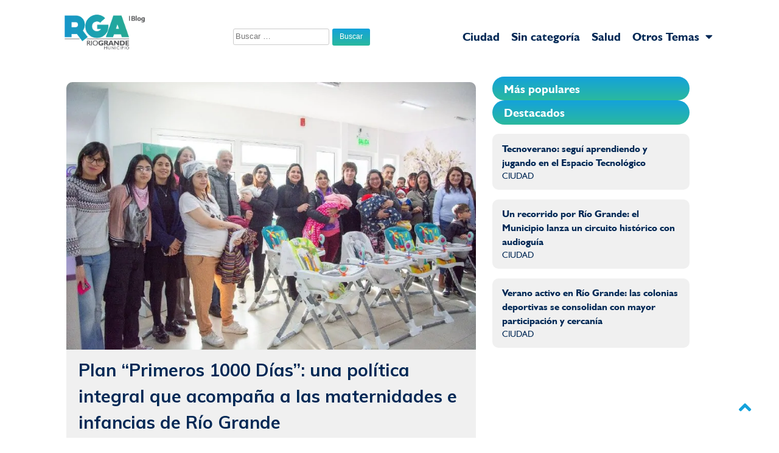

--- FILE ---
content_type: text/html; charset=UTF-8
request_url: https://info.riogrande.gob.ar/page/412
body_size: 7131
content:
<!doctype html>
<html lang="es-AR">
<head>
	<meta charset="UTF-8">

	<meta http-equiv="X-UA-Compatible" content="IE=edge">
	<meta name="viewport" content="width=device-width, initial-scale=1">
	<meta name="description" content="Noticias de Río Grande">

	<link rel="profile" href="https://gmpg.org/xfn/11">

	<link href="//www.google-analytics.com" rel="dns-prefetch">

	<link href="https://info.riogrande.gob.ar/wp-content/themes/rgblog/img/icons/favicon.ico" rel="shortcut icon">
	<link href="https://info.riogrande.gob.ar/wp-content/themes/rgblog/img/icons/touch.png" rel="apple-touch-icon">

	
	<!-- This site is optimized with the Yoast SEO plugin v18.4.1 - https://yoast.com/wordpress/plugins/seo/ -->
	<title>Blog Municipio RG - Página 412 de 997 - Noticias de Río Grande</title>
	<meta name="description" content="Noticias de Río Grande" />
	<meta name="robots" content="index, follow, max-snippet:-1, max-image-preview:large, max-video-preview:-1" />
	<link rel="canonical" href="https://info.riogrande.gob.ar/page/412" />
	<link rel="prev" href="https://info.riogrande.gob.ar/page/411" />
	<link rel="next" href="https://info.riogrande.gob.ar/page/413" />
	<meta property="og:locale" content="es_ES" />
	<meta property="og:type" content="website" />
	<meta property="og:title" content="Blog Municipio RG" />
	<meta property="og:description" content="Noticias de Río Grande" />
	<meta property="og:url" content="https://info.riogrande.gob.ar/" />
	<meta property="og:site_name" content="Blog Municipio RG" />
	<meta name="twitter:card" content="summary_large_image" />
	<script type="application/ld+json" class="yoast-schema-graph">{"@context":"https://schema.org","@graph":[{"@type":"Organization","@id":"https://info.riogrande.gob.ar/#organization","name":"Municipio de Río Grande","url":"https://info.riogrande.gob.ar/","sameAs":[],"logo":{"@type":"ImageObject","@id":"https://info.riogrande.gob.ar/#logo","inLanguage":"es-AR","url":"https://info.riogrande.gob.ar/wp-content/uploads/2020/08/escudo320.png","contentUrl":"https://info.riogrande.gob.ar/wp-content/uploads/2020/08/escudo320.png","width":320,"height":469,"caption":"Municipio de Río Grande"},"image":{"@id":"https://info.riogrande.gob.ar/#logo"}},{"@type":"WebSite","@id":"https://info.riogrande.gob.ar/#website","url":"https://info.riogrande.gob.ar/","name":"Blog Municipio RG","description":"Noticias de Río Grande","publisher":{"@id":"https://info.riogrande.gob.ar/#organization"},"potentialAction":[{"@type":"SearchAction","target":{"@type":"EntryPoint","urlTemplate":"https://info.riogrande.gob.ar/?s={search_term_string}"},"query-input":"required name=search_term_string"}],"inLanguage":"es-AR"},{"@type":"CollectionPage","@id":"https://info.riogrande.gob.ar/page/412#webpage","url":"https://info.riogrande.gob.ar/page/412","name":"Blog Municipio RG - Página 412 de 997 - Noticias de Río Grande","isPartOf":{"@id":"https://info.riogrande.gob.ar/#website"},"about":{"@id":"https://info.riogrande.gob.ar/#organization"},"description":"Noticias de Río Grande","breadcrumb":{"@id":"https://info.riogrande.gob.ar/page/412#breadcrumb"},"inLanguage":"es-AR","potentialAction":[{"@type":"ReadAction","target":["https://info.riogrande.gob.ar/page/412"]}]},{"@type":"BreadcrumbList","@id":"https://info.riogrande.gob.ar/page/412#breadcrumb","itemListElement":[{"@type":"ListItem","position":1,"name":"Inicio"}]}]}</script>
	<!-- / Yoast SEO plugin. -->


<link rel='dns-prefetch' href='//s.w.org' />
<link rel="alternate" type="application/rss+xml" title="Blog Municipio RG &raquo; Feed" href="https://info.riogrande.gob.ar/feed" />
<link rel="alternate" type="application/rss+xml" title="Blog Municipio RG &raquo; RSS de los comentarios" href="https://info.riogrande.gob.ar/comments/feed" />
		<script type="18b02f5f21278dc6d9f9b1b9-text/javascript">
			window._wpemojiSettings = {"baseUrl":"https:\/\/s.w.org\/images\/core\/emoji\/13.0.1\/72x72\/","ext":".png","svgUrl":"https:\/\/s.w.org\/images\/core\/emoji\/13.0.1\/svg\/","svgExt":".svg","source":{"concatemoji":"https:\/\/info.riogrande.gob.ar\/wp-includes\/js\/wp-emoji-release.min.js?ver=5.6.16"}};
			!function(e,a,t){var n,r,o,i=a.createElement("canvas"),p=i.getContext&&i.getContext("2d");function s(e,t){var a=String.fromCharCode;p.clearRect(0,0,i.width,i.height),p.fillText(a.apply(this,e),0,0);e=i.toDataURL();return p.clearRect(0,0,i.width,i.height),p.fillText(a.apply(this,t),0,0),e===i.toDataURL()}function c(e){var t=a.createElement("script");t.src=e,t.defer=t.type="text/javascript",a.getElementsByTagName("head")[0].appendChild(t)}for(o=Array("flag","emoji"),t.supports={everything:!0,everythingExceptFlag:!0},r=0;r<o.length;r++)t.supports[o[r]]=function(e){if(!p||!p.fillText)return!1;switch(p.textBaseline="top",p.font="600 32px Arial",e){case"flag":return s([127987,65039,8205,9895,65039],[127987,65039,8203,9895,65039])?!1:!s([55356,56826,55356,56819],[55356,56826,8203,55356,56819])&&!s([55356,57332,56128,56423,56128,56418,56128,56421,56128,56430,56128,56423,56128,56447],[55356,57332,8203,56128,56423,8203,56128,56418,8203,56128,56421,8203,56128,56430,8203,56128,56423,8203,56128,56447]);case"emoji":return!s([55357,56424,8205,55356,57212],[55357,56424,8203,55356,57212])}return!1}(o[r]),t.supports.everything=t.supports.everything&&t.supports[o[r]],"flag"!==o[r]&&(t.supports.everythingExceptFlag=t.supports.everythingExceptFlag&&t.supports[o[r]]);t.supports.everythingExceptFlag=t.supports.everythingExceptFlag&&!t.supports.flag,t.DOMReady=!1,t.readyCallback=function(){t.DOMReady=!0},t.supports.everything||(n=function(){t.readyCallback()},a.addEventListener?(a.addEventListener("DOMContentLoaded",n,!1),e.addEventListener("load",n,!1)):(e.attachEvent("onload",n),a.attachEvent("onreadystatechange",function(){"complete"===a.readyState&&t.readyCallback()})),(n=t.source||{}).concatemoji?c(n.concatemoji):n.wpemoji&&n.twemoji&&(c(n.twemoji),c(n.wpemoji)))}(window,document,window._wpemojiSettings);
		</script>
		<style type="text/css">
img.wp-smiley,
img.emoji {
	display: inline !important;
	border: none !important;
	box-shadow: none !important;
	height: 1em !important;
	width: 1em !important;
	margin: 0 .07em !important;
	vertical-align: -0.1em !important;
	background: none !important;
	padding: 0 !important;
}
</style>
	<link rel='stylesheet' id='wp-block-library-css'  href='https://info.riogrande.gob.ar/wp-includes/css/dist/block-library/style.min.css?ver=5.6.16' type='text/css' media='all' />
<link rel='stylesheet' id='contact-form-7-css'  href='https://info.riogrande.gob.ar/wp-content/plugins/contact-form-7/includes/css/styles.css?ver=5.4.2' type='text/css' media='all' />
<link rel='stylesheet' id='rgblog-style-css'  href='https://info.riogrande.gob.ar/wp-content/themes/rgblog/style.min.css?ver=5.6.16' type='text/css' media='all' />
<script type="18b02f5f21278dc6d9f9b1b9-text/javascript" src='https://info.riogrande.gob.ar/wp-includes/js/jquery/jquery.min.js?ver=3.5.1' id='jquery-core-js'></script>
<script type="18b02f5f21278dc6d9f9b1b9-text/javascript" src='https://info.riogrande.gob.ar/wp-includes/js/jquery/jquery-migrate.min.js?ver=3.3.2' id='jquery-migrate-js'></script>
<link rel="https://api.w.org/" href="https://info.riogrande.gob.ar/wp-json/" /><link rel="EditURI" type="application/rsd+xml" title="RSD" href="https://info.riogrande.gob.ar/xmlrpc.php?rsd" />
<link rel="wlwmanifest" type="application/wlwmanifest+xml" href="https://info.riogrande.gob.ar/wp-includes/wlwmanifest.xml" /> 
<meta name="generator" content="WordPress 5.6.16" />
<script type="18b02f5f21278dc6d9f9b1b9-text/javascript">document.createElement( "picture" );if(!window.HTMLPictureElement && document.addEventListener) {window.addEventListener("DOMContentLoaded", function() {var s = document.createElement("script");s.src = "https://info.riogrande.gob.ar/wp-content/plugins/webp-express/js/picturefill.min.js";document.body.appendChild(s);});}</script>
	<link rel="stylesheet" href="https://use.fontawesome.com/releases/v5.2.0/css/all.css" integrity="sha384-hWVjflwFxL6sNzntih27bfxkr27PmbbK/iSvJ+a4+0owXq79v+lsFkW54bOGbiDQ" crossorigin="anonymous">
	<!-- Global site tag (gtag.js) - Google Analytics -->
<script async src="https://www.googletagmanager.com/gtag/js?id=UA-76880362-2" type="18b02f5f21278dc6d9f9b1b9-text/javascript"></script>
<script type="18b02f5f21278dc6d9f9b1b9-text/javascript">
  window.dataLayer = window.dataLayer || [];
  function gtag(){dataLayer.push(arguments);}
  gtag('js', new Date());

  gtag('config', 'UA-76880362-2');
</script>


</head>

<body class="home blog paged paged-412 hfeed no-sidebar">
<div id="start-content" class="site">
	<a class="skip-link screen-reader-text" href="#content">Ir al contenido</a>

	<header id="site-header" class="header">
		<div class="header-content">

			<div class="logo">
			
								<a href="https://info.riogrande.gob.ar/">
					<picture><source srcset="https://info.riogrande.gob.ar/wp-content/webp-express/webp-images/doc-root/wp-content/themes/rgblog/img/logo.png.webp" type="image/webp"><img src="https://info.riogrande.gob.ar/wp-content/themes/rgblog/img/logo.png" alt="Noticias del Municipio de Río Grande" class="logo-img webpexpress-processed"></picture>
				</a>
							</div>

		<div class="search-form">
			<form role="search" method="get" class="search-form" action="https://info.riogrande.gob.ar/">
				<label>
					<span class="screen-reader-text">Buscar:</span>
					<input type="search" class="search-field" placeholder="Buscar &hellip;" value="" name="s" />
				</label>
				<input type="submit" class="search-submit" value="Buscar" />
			</form>		</div>

			<nav class="nav" id="site-navigation">
				<!--<button class="menu-toggle" aria-controls="primary-menu" aria-expanded="false">Primary Menu</button> -->
				
				
				<ul>
					<li><a href="https://info.riogrande.gob.ar/topic/ciudad">Ciudad</a></li><li><a href="https://info.riogrande.gob.ar/topic/ciudad/sin-categoria">Sin categoría</a></li><li><a href="https://info.riogrande.gob.ar/topic/salud">Salud</a></li><li class="hs-menu-item has-submenu" role="menu"><span class="item-more">Otros Temas</span><ul><li><a href="https://info.riogrande.gob.ar/topic/tecnologia">Tecnología</a></li><li><a href="https://info.riogrande.gob.ar/topic/deportes-cultura-y-juventud">Deportes, Cultura y Juventud</a></li><li><a href="https://info.riogrande.gob.ar/topic/el-municipio">El Municipio</a></li><li><a href="https://info.riogrande.gob.ar/topic/cultura">Cultura</a></li><li><a href="https://info.riogrande.gob.ar/topic/mujer-genero-y-diversidad">Mujer, Género y Diversidad</a></li><li><a href="https://info.riogrande.gob.ar/topic/desarrollo-economico-y-ambiente">Desarrollo Económico y Ambiente</a></li><li><a href="https://info.riogrande.gob.ar/topic/tecnologia/espaciodlt">Espacio Tecnológico</a></li><li><a href="https://info.riogrande.gob.ar/topic/deporte">Deporte</a></li><li><a href="https://info.riogrande.gob.ar/topic/jovenes">Jóvenes</a></li><li><a href="https://info.riogrande.gob.ar/topic/desarrollo-social">Desarrollo Social</a></li><li><a href="https://info.riogrande.gob.ar/topic/gestion-ciudadana">Gestión Ciudadana</a></li><li><a href="https://info.riogrande.gob.ar/topic/ambiente">Ambiente</a></li><li><a href="https://info.riogrande.gob.ar/topic/turismo">Turismo</a></li><li><a href="https://info.riogrande.gob.ar/topic/deportes">Deportes</a></li><li><a href="https://info.riogrande.gob.ar/topic/ciencia">Ciencia</a></li><li><a href="https://info.riogrande.gob.ar/topic/educacion">Educación</a></li><li><a href="https://info.riogrande.gob.ar/topic/obras-publicas">Obras Públicas</a></li><li><a href="https://info.riogrande.gob.ar/topic/adultos-mayores">Adultos Mayores</a></li><li><a href="https://info.riogrande.gob.ar/topic/programacion">Programación</a></li><li><a href="https://info.riogrande.gob.ar/topic/malvinas">Malvinas</a></li><li><a href="https://info.riogrande.gob.ar/topic/ninos">Niños</a></li><li><a href="https://info.riogrande.gob.ar/topic/rio-grande-construye">Río Grande Construye</a></li><li><a href="https://info.riogrande.gob.ar/topic/capacitacion">Capacitación</a></li><li><a href="/topics">Todas las categorías</a></li></ul></li>				</ul>

			</nav>
		</div>

	</header><!-- #masthead -->

	<div id="content" class="site-content">

	<div id="primary" class="content-area page-show-posts-grid mini-posts-container">
		<main id="main" class="site-main">

		
	<div class="row column-bigger">
		<div class="post bigger column">
			<div class="mini-article effect-enlarge-shadow">
	<div>
		<div style="background-image:url(https://info.riogrande.gob.ar/wp-content/uploads/2023/08/photo1691176610.jpeg)" class="image"></div>

		<h3 class="title"><a href="https://info.riogrande.gob.ar/plan-primeros-1000-dias-una-politica-integral-que-acompana-a-las-maternidades-e-infancias-de-rio-grande">Plan &#8220;Primeros 1000 Días&#8221;: una política integral que acompaña a las maternidades e infancias de Río Grande</a></h3>


	</div>

						<p class="category uppercase">
					<a href="https://info.riogrande.gob.ar/topic/ciudad" rel="category tag">Ciudad</a>				</p>
			</div>
		</div>
		<aside class="posts-lists smaller">

			<h4 class="title">Más populares</h4>

			
			<h4 class="title">Destacados</h4>
									<ul>
											<li class="effect-enlarge-shadow">
							<a href="https://info.riogrande.gob.ar/tecnoverano-segui-aprendiendo-y-jugando-en-el-espacio-tecnologico">
								Tecnoverano: seguí aprendiendo y jugando en el Espacio Tecnológico																<span class="category uppercase"> Ciudad </span>
							</a>
						</li>
												<li class="effect-enlarge-shadow">
							<a href="https://info.riogrande.gob.ar/un-recorrido-por-rio-grande-el-municipio-lanza-un-circuito-historico-con-audioguia">
								Un recorrido por Río Grande: el Municipio lanza un circuito histórico con audioguía																<span class="category uppercase"> Ciudad </span>
							</a>
						</li>
												<li class="effect-enlarge-shadow">
							<a href="https://info.riogrande.gob.ar/verano-activo-en-rio-grande-las-colonias-deportivas-se-consolidan-con-mayor-participacion-y-cercania">
								Verano activo en Río Grande: las colonias deportivas se consolidan con mayor participación y cercanía																<span class="category uppercase"> Ciudad </span>
							</a>
						</li>
											</ul>
						</aside>
	</div>
		

<div class="row"> 
	<div class="column"> <div class="mini-article effect-enlarge-shadow">
	<div>
		<div style="background-image:url(https://info.riogrande.gob.ar/wp-content/uploads/2023/08/agosto-1024x1024.jpeg)" class="image"></div>

		<h3 class="title"><a href="https://info.riogrande.gob.ar/disfruta-el-fin-de-semana-en-rio-grande-5">Disfrutá el fin de semana en Río Grande</a></h3>


	</div>

						<p class="category uppercase">
					<a href="https://info.riogrande.gob.ar/topic/ciudad" rel="category tag">Ciudad</a>				</p>
			</div>
 </div>
	<div class="column"> <div class="mini-article effect-enlarge-shadow">
	<div>
		<div style="background-image:url(https://info.riogrande.gob.ar/wp-content/uploads/2023/08/deporte.jpeg)" class="image"></div>

		<h3 class="title"><a href="https://info.riogrande.gob.ar/con-la-presencia-de-la-secretaria-de-deportes-de-nacion-comenzo-el-torneo-de-hockey-11-copa-ciudad-de-rio-grande">Con la presencia de la secretaria de deportes de Nación, comenzó el Torneo de Hockey 11° Copa Ciudad de Río Grande</a></h3>


	</div>

						<p class="category uppercase">
					<a href="https://info.riogrande.gob.ar/topic/ciudad" rel="category tag">Ciudad</a>				</p>
			</div>
 </div>
	<div class="column"> <div class="mini-article effect-enlarge-shadow">
	<div>
		<div style="background-image:url(https://info.riogrande.gob.ar/wp-content/uploads/2023/08/bid.jpeg)" class="image"></div>

		<h3 class="title"><a href="https://info.riogrande.gob.ar/martin-perez-se-reunio-con-el-representante-del-bid-en-la-argentina">Martín Perez se reunió con el representante del BID en la Argentina</a></h3>


	</div>

						<p class="category uppercase">
					<a href="https://info.riogrande.gob.ar/topic/ciudad" rel="category tag">Ciudad</a>				</p>
			</div>
 </div>
</div>


	<div class="row column-bigger">
		<!--
		<aside class="newsletter-holder smaller column">
			<div class="newsletter">

<h3 class="title">Suscribite a noticias de la Muni</h3>
 <form action="" method="POST">
 	<div>
	   <label id="label-firstname-c0d87107-ebf3-4754-a236-15a51b2f4260" placeholder="Enter your " for="firstname-c0d87107-ebf3-4754-a236-15a51b2f4260"></label>
	   <input id="firstname-c0d87107-ebf3-4754-a236-15a51b2f4260" type="text" name="firstname" required="" value="" placeholder="Nombre" autocomplete="given-name" >
   </div>

	<div>
	   <label id="label-email-c0d87107-ebf3-4754-a236-15a51b2f4260" placeholder="Enter your " for="email-c0d87107-ebf3-4754-a236-15a51b2f4260" >
	   </label>
      <input id="email-c0d87107-ebf3-4754-a236-15a51b2f4260" type="email" name="email" required="" placeholder="Email" value="" autocomplete="email" >
   </div>

   <fieldset>
   	<legend>Me interesa saber más sobre</legend>

      <ul class="list-checkboxes" role="listbox" >
         <li  >
            <input id="me_interesa_saber_m_s_sobre0-c0d87107-ebf3-4754-a236-15a51b2f4260" type="checkbox" name="me_interesa_saber_m_s_sobre" value="Agua">
            <label for="me_interesa_saber_m_s_sobre0-c0d87107-ebf3-4754-a236-15a51b2f4260" >
                  <span >Agua</span>
               </label>
         </li>
         <li  >
            <label for="me_interesa_saber_m_s_sobre1-c0d87107-ebf3-4754-a236-15a51b2f4260" >
               <input id="me_interesa_saber_m_s_sobre1-c0d87107-ebf3-4754-a236-15a51b2f4260" type="checkbox" name="me_interesa_saber_m_s_sobre" value="Empleo">
                  <span >Empleo</span>
               </label>
         </li>
         <li  >
            <label for="me_interesa_saber_m_s_sobre2-c0d87107-ebf3-4754-a236-15a51b2f4260" >
               <input id="me_interesa_saber_m_s_sobre2-c0d87107-ebf3-4754-a236-15a51b2f4260" type="checkbox" name="me_interesa_saber_m_s_sobre" value="Transporte">
                  <span >Transporte</span>
               </label>
         </li>
         <li  >
            <label for="me_interesa_saber_m_s_sobre3-c0d87107-ebf3-4754-a236-15a51b2f4260" >
               <input id="me_interesa_saber_m_s_sobre3-c0d87107-ebf3-4754-a236-15a51b2f4260" type="checkbox" name="me_interesa_saber_m_s_sobre" value="Residuos">
                  <span >Ambiente</span>
               </label>
         </li>
         <li  >
            <label for="me_interesa_saber_m_s_sobre4-c0d87107-ebf3-4754-a236-15a51b2f4260" >
               <input id="me_interesa_saber_m_s_sobre4-c0d87107-ebf3-4754-a236-15a51b2f4260" type="checkbox" name="me_interesa_saber_m_s_sobre" value="Agenda cultural">
                  <span >Agenda cultural</span>
               </label>
            </li>
            <li  >
               <label for="me_interesa_saber_m_s_sobre5-c0d87107-ebf3-4754-a236-15a51b2f4260" >
                  <input id="me_interesa_saber_m_s_sobre5-c0d87107-ebf3-4754-a236-15a51b2f4260" type="checkbox" name="me_interesa_saber_m_s_sobre" value="Educación">
                     <span >Educación</span>
                  </label>
            </li>
            <li  >
               <label for="me_interesa_saber_m_s_sobre6-c0d87107-ebf3-4754-a236-15a51b2f4260" >
                  <input id="me_interesa_saber_m_s_sobre6-c0d87107-ebf3-4754-a236-15a51b2f4260" type="checkbox" name="me_interesa_saber_m_s_sobre" value="Salud">
                     <span >Salud</span>
                  </label>
            </li>
            <li  >
               <label for="me_interesa_saber_m_s_sobre7-c0d87107-ebf3-4754-a236-15a51b2f4260" >
                  <input id="me_interesa_saber_m_s_sobre7-c0d87107-ebf3-4754-a236-15a51b2f4260" type="checkbox" name="me_interesa_saber_m_s_sobre" value="Deporte">
                     <span >Deporte</span>
                  </label>
            </li>
            <li  >
                  <label for="me_interesa_saber_m_s_sobre8-c0d87107-ebf3-4754-a236-15a51b2f4260" >
                     <input id="me_interesa_saber_m_s_sobre8-c0d87107-ebf3-4754-a236-15a51b2f4260" type="checkbox" name="me_interesa_saber_m_s_sobre" value="Malvinas">
                        <span >Malvinas</span>
                     </label>
            </li>
            <li  >
               <label for="me_interesa_saber_m_s_sobre9-c0d87107-ebf3-4754-a236-15a51b2f4260" >
                  <input id="me_interesa_saber_m_s_sobre9-c0d87107-ebf3-4754-a236-15a51b2f4260" type="checkbox" name="me_interesa_saber_m_s_sobre" value="Zoonosis">
                     <span >Mascotas</span>
                  </label>
            </li>
            <li  >
               <label for="me_interesa_saber_m_s_sobre10-c0d87107-ebf3-4754-a236-15a51b2f4260" >
                  <input id="me_interesa_saber_m_s_sobre10-c0d87107-ebf3-4754-a236-15a51b2f4260" type="checkbox" name="me_interesa_saber_m_s_sobre" value="Vivienda">
                     <span >Vivienda</span>
                  </label>
            </li>
         </ul>
	   </fieldset>


      <input type="submit" value="ENVIAR" class="hs-button primary large btn" >
 	</form>
 </div>		</aside>
		-->
		<div class="column smaller">
			<div class="mini-article effect-enlarge-shadow">
	<div>
		<div style="background-image:url(https://info.riogrande.gob.ar/wp-content/uploads/2023/08/photo1691100509-1024x682.jpeg)" class="image"></div>

		<h3 class="title"><a href="https://info.riogrande.gob.ar/junto-con-taxis-y-remises-municipio-y-utn-evaluaron-los-avances-del-estudio-de-diagnostico-del-servicio">Junto con taxis y remises, Municipio y UTN evaluaron los avances del estudio de diagnóstico del servicio</a></h3>


	</div>

						<p class="category uppercase">
					<a href="https://info.riogrande.gob.ar/topic/ciudad" rel="category tag">Ciudad</a>				</p>
			</div>
		</div>
		<div class="post bigger column">
			<div class="mini-article effect-enlarge-shadow">
	<div>
		<div style="background-image:url(https://info.riogrande.gob.ar/wp-content/uploads/2023/08/MERCADO-EN-TU-BARRIO.jpeg)" class="image"></div>

		<h3 class="title"><a href="https://info.riogrande.gob.ar/llega-una-nueva-edicion-del-mercado-en-tu-barrio">Llega una nueva edición del “Mercado en tu barrio”</a></h3>


	</div>

						<p class="category uppercase">
					<a href="https://info.riogrande.gob.ar/topic/ciudad" rel="category tag">Ciudad</a>				</p>
			</div>
		</div>
	</div>


<div class="row column-bigger">
	<div class="post column bigger">
		<div class="mini-article effect-enlarge-shadow">
	<div>
		<div style="background-image:url(https://info.riogrande.gob.ar/wp-content/uploads/2023/08/capacitacion.jpeg)" class="image"></div>

		<h3 class="title"><a href="https://info.riogrande.gob.ar/en-rio-grande-profesionales-del-malbran-brindaran-una-capacitacion-sobre-chagas">En Río Grande, profesionales del Malbrán brindarán una capacitación sobre chagas</a></h3>


	</div>

						<p class="category uppercase">
					<a href="https://info.riogrande.gob.ar/topic/ciudad" rel="category tag">Ciudad</a>				</p>
			</div>
	</div>
	<div class="column smaller">
		<div class="mini-article effect-enlarge-shadow">
	<div>
		<div style="background-image:url(https://info.riogrande.gob.ar/wp-content/uploads/2023/08/INVIERNO2.jpeg)" class="image"></div>

		<h3 class="title"><a href="https://info.riogrande.gob.ar/el-municipio-de-rio-grande-participo-en-la-presentacion-de-los-juegos-epade-y-paraepade">El Municipio de Río Grande participó en la presentación de los Juegos EPADE y PARAEPADE</a></h3>


	</div>

						<p class="category uppercase">
					<a href="https://info.riogrande.gob.ar/topic/ciudad" rel="category tag">Ciudad</a>				</p>
			</div>
	</div>
</div>

<ul class='page-numbers'>
	<li><a class="prev page-numbers" href="https://info.riogrande.gob.ar/page/411">« Prev</a></li>
	<li><a class="page-numbers" href="https://info.riogrande.gob.ar/">1</a></li>
	<li><span class="page-numbers dots">&hellip;</span></li>
	<li><a class="page-numbers" href="https://info.riogrande.gob.ar/page/410">410</a></li>
	<li><a class="page-numbers" href="https://info.riogrande.gob.ar/page/411">411</a></li>
	<li><span aria-current="page" class="page-numbers current">412</span></li>
	<li><a class="page-numbers" href="https://info.riogrande.gob.ar/page/413">413</a></li>
	<li><a class="page-numbers" href="https://info.riogrande.gob.ar/page/414">414</a></li>
	<li><span class="page-numbers dots">&hellip;</span></li>
	<li><a class="page-numbers" href="https://info.riogrande.gob.ar/page/997">997</a></li>
	<li><a class="next page-numbers" href="https://info.riogrande.gob.ar/page/413">Sig »</a></li>
</ul>

		</main><!-- #main -->
	</div><!-- #primary -->


	</div><!-- #content -->

	<footer id="site-footer" class="footer">
		<div class="columns">
			<div class="logo">
								<a href="//www.riogrande.gob.ar/"><picture><source srcset="https://info.riogrande.gob.ar/wp-content/webp-express/webp-images/doc-root/wp-content/themes/rgblog/img/logo_footer.png.webp" type="image/webp"><img src="https://info.riogrande.gob.ar/wp-content/themes/rgblog/img/logo_footer.png" alt="Noticias del Municipio de Río Grande" class="logo-img webpexpress-processed"></picture></a>
							</div>
			<div>
				<p style="margin: 0;">Seguinos</p>
				<ul class="social-links"><li><a href="https://www.facebook.com/pages/Municipio+de+R%C3%ADo+Grande/362204533804292"><span lang="en">Facebook</span></a></li><li><a href="https://twitter.com/MuniRioGrande"><span lang="en">Twitter</span></a></li><li><a href="https://instagram.com/riograndeciudad"><span lang="en">Instagram</span></a></li><li><a href="https://www.youtube.com/user/MunicipioRioGrande/"><span lang="en">Youtube</span></a></li></ul>			</div>
			<div class="col-right">
				<!--<a href="#">Leer noticias mas viejas</a>-->
				<a href="#content" class="back-to-top"><span>Volver arriba</span></a>
			</div>
		</div>

	</footer>
</div><!-- #page -->

<script type="18b02f5f21278dc6d9f9b1b9-text/javascript" src='https://info.riogrande.gob.ar/wp-includes/js/dist/vendor/wp-polyfill.min.js?ver=7.4.4' id='wp-polyfill-js'></script>
<script type="18b02f5f21278dc6d9f9b1b9-text/javascript" id='wp-polyfill-js-after'>
( 'fetch' in window ) || document.write( '<script src="https://info.riogrande.gob.ar/wp-includes/js/dist/vendor/wp-polyfill-fetch.min.js?ver=3.0.0"></scr' + 'ipt>' );( document.contains ) || document.write( '<script src="https://info.riogrande.gob.ar/wp-includes/js/dist/vendor/wp-polyfill-node-contains.min.js?ver=3.42.0"></scr' + 'ipt>' );( window.DOMRect ) || document.write( '<script src="https://info.riogrande.gob.ar/wp-includes/js/dist/vendor/wp-polyfill-dom-rect.min.js?ver=3.42.0"></scr' + 'ipt>' );( window.URL && window.URL.prototype && window.URLSearchParams ) || document.write( '<script src="https://info.riogrande.gob.ar/wp-includes/js/dist/vendor/wp-polyfill-url.min.js?ver=3.6.4"></scr' + 'ipt>' );( window.FormData && window.FormData.prototype.keys ) || document.write( '<script src="https://info.riogrande.gob.ar/wp-includes/js/dist/vendor/wp-polyfill-formdata.min.js?ver=3.0.12"></scr' + 'ipt>' );( Element.prototype.matches && Element.prototype.closest ) || document.write( '<script src="https://info.riogrande.gob.ar/wp-includes/js/dist/vendor/wp-polyfill-element-closest.min.js?ver=2.0.2"></scr' + 'ipt>' );
</script>
<script type="18b02f5f21278dc6d9f9b1b9-text/javascript" id='contact-form-7-js-extra'>
/* <![CDATA[ */
var wpcf7 = {"api":{"root":"https:\/\/info.riogrande.gob.ar\/wp-json\/","namespace":"contact-form-7\/v1"},"cached":"1"};
/* ]]> */
</script>
<script type="18b02f5f21278dc6d9f9b1b9-text/javascript" src='https://info.riogrande.gob.ar/wp-content/plugins/contact-form-7/includes/js/index.js?ver=5.4.2' id='contact-form-7-js'></script>
<script type="18b02f5f21278dc6d9f9b1b9-text/javascript" src='https://info.riogrande.gob.ar/wp-content/themes/rgblog/js/navigation.js?ver=20151215' id='rgblog-navigation-js'></script>
<script type="18b02f5f21278dc6d9f9b1b9-text/javascript" src='https://info.riogrande.gob.ar/wp-content/themes/rgblog/js/skip-link-focus-fix.js?ver=20151215' id='rgblog-skip-link-focus-fix-js'></script>
<script type="18b02f5f21278dc6d9f9b1b9-text/javascript" src='https://info.riogrande.gob.ar/wp-content/themes/rgblog/js/sitio.js?ver=20180810' id='rgblog-sitio-js'></script>
<script type="18b02f5f21278dc6d9f9b1b9-text/javascript" src='https://info.riogrande.gob.ar/wp-includes/js/wp-embed.min.js?ver=5.6.16' id='wp-embed-js'></script>
        <script type="18b02f5f21278dc6d9f9b1b9-text/javascript">
            /* <![CDATA[ */
           document.querySelectorAll("ul.nav-menu").forEach(
               ulist => { 
                    if (ulist.querySelectorAll("li").length == 0) {
                        ulist.style.display = "none";

                                            } 
                }
           );
            /* ]]> */
        </script>
        

	
<script src="/cdn-cgi/scripts/7d0fa10a/cloudflare-static/rocket-loader.min.js" data-cf-settings="18b02f5f21278dc6d9f9b1b9-|49" defer></script><script defer src="https://static.cloudflareinsights.com/beacon.min.js/vcd15cbe7772f49c399c6a5babf22c1241717689176015" integrity="sha512-ZpsOmlRQV6y907TI0dKBHq9Md29nnaEIPlkf84rnaERnq6zvWvPUqr2ft8M1aS28oN72PdrCzSjY4U6VaAw1EQ==" data-cf-beacon='{"version":"2024.11.0","token":"f646948cbbfc41a8ab425c9abf7d7533","r":1,"server_timing":{"name":{"cfCacheStatus":true,"cfEdge":true,"cfExtPri":true,"cfL4":true,"cfOrigin":true,"cfSpeedBrain":true},"location_startswith":null}}' crossorigin="anonymous"></script>
</body>
</html>


--- FILE ---
content_type: text/css
request_url: https://info.riogrande.gob.ar/wp-content/themes/rgblog/style.min.css?ver=5.6.16
body_size: 8421
content:
/*!
Theme Name: rgblog
Author: Municipio de Río Grande
Author URI: http://www.riogrande.gob.ar
Description: Description
Version: 0.5.0
License: GNU General Public License v2 or later
License URI: LICENSE
Text Domain: rgblog
Tags: custom-background, custom-logo, custom-menu, featured-images, threaded-comments, translation-ready

rgblog is based on Underscores https://underscores.me/, (C) 2012-2017 Automattic, Inc.
Underscores is distributed under the terms of the GNU GPL v2 or later.

Normalizing styles have been helped along thanks to the fine work of
Nicolas Gallagher and Jonathan Neal https://necolas.github.io/normalize.css/
*//*! normalize.css v8.0.0 | MIT License | github.com/necolas/normalize.css */@import"https://fonts.googleapis.com/css?family=Muli:300,400,600,700,800";html{line-height:1.15;-webkit-text-size-adjust:100%}body{margin:0}h1{font-size:2em;margin:.67em 0}hr{box-sizing:content-box;height:0;overflow:visible}pre{font-family:monospace,monospace;font-size:1em}a{background-color:transparent}abbr[title]{border-bottom:none;text-decoration:underline;text-decoration:underline dotted}b,strong{font-weight:bolder}code,kbd,samp{font-family:monospace,monospace;font-size:1em}small{font-size:80%}sub,sup{font-size:75%;line-height:0;position:relative;vertical-align:baseline}sub{bottom:-0.25em}sup{top:-0.5em}img{border-style:none}button,input,optgroup,select,textarea{font-family:inherit;font-size:100%;line-height:1.15;margin:0}button,input{overflow:visible}button,select{text-transform:none}button,[type=button],[type=reset],[type=submit]{-webkit-appearance:button}button::-moz-focus-inner,[type=button]::-moz-focus-inner,[type=reset]::-moz-focus-inner,[type=submit]::-moz-focus-inner{border-style:none;padding:0}button:-moz-focusring,[type=button]:-moz-focusring,[type=reset]:-moz-focusring,[type=submit]:-moz-focusring{outline:1px dotted ButtonText}fieldset{padding:.35em .75em .625em}legend{box-sizing:border-box;color:inherit;display:table;max-width:100%;padding:0;white-space:normal}progress{vertical-align:baseline}textarea{overflow:auto}[type=checkbox],[type=radio]{box-sizing:border-box;padding:0}[type=number]::-webkit-inner-spin-button,[type=number]::-webkit-outer-spin-button{height:auto}[type=search]{-webkit-appearance:textfield;outline-offset:-2px}[type=search]::-webkit-search-decoration{-webkit-appearance:none}::-webkit-file-upload-button{-webkit-appearance:button;font:inherit}details{display:block}summary{display:list-item}template{display:none}[hidden]{display:none}body,button,input,select,optgroup,textarea{color:#404040;font-family:sans-serif;font-size:16px;font-size:1rem;line-height:1.5}h1,h2,h3,h4,h5,h6{clear:both}p{margin-bottom:1.5em}dfn,cite,em,i{font-style:italic}blockquote{margin:0 1.5em}address{margin:0 0 1.5em}pre{background:#eee;font-family:"Courier 10 Pitch",Courier,monospace;font-size:15px;font-size:.9375rem;line-height:1.6;margin-bottom:1.6em;max-width:100%;overflow:auto;padding:1.6em}code,kbd,tt,var{font-family:Monaco,Consolas,"Andale Mono","DejaVu Sans Mono",monospace;font-size:15px;font-size:.9375rem}abbr,acronym{border-bottom:1px dotted #666;cursor:help}mark,ins{background:#fff9c0;text-decoration:none}big{font-size:125%}html{box-sizing:border-box}*,*:before,*:after{box-sizing:inherit}body{background:#fff}hr{background-color:#ccc;border:0;height:1px;margin-bottom:1.5em}ul,ol{margin:0 0 1.5em .5em}ul{list-style:disc}ol{list-style:decimal}li>ul,li>ol{margin-bottom:0;margin-left:1.5em}dt{font-weight:bold}dd{margin:0 1.5em 1.5em}img{height:auto;max-width:100%}figure{margin:1em 0}table{margin:0 0 1.5em;width:100%}button,input[type=button],input[type=reset],input[type=submit]{border:1px solid;border-color:#ccc #ccc #bbb;border-radius:3px;background:#e6e6e6;color:rgba(0,0,0,.8);font-size:12px;font-size:.75rem;line-height:1;padding:.6em 1em .4em}button:hover,input[type=button]:hover,input[type=reset]:hover,input[type=submit]:hover{border-color:#ccc #bbb #aaa}button:active,button:focus,input[type=button]:active,input[type=button]:focus,input[type=reset]:active,input[type=reset]:focus,input[type=submit]:active,input[type=submit]:focus{border-color:#aaa #bbb #bbb}input[type=text],input[type=email],input[type=url],input[type=password],input[type=search],input[type=number],input[type=tel],input[type=range],input[type=date],input[type=month],input[type=week],input[type=time],input[type=datetime],input[type=datetime-local],input[type=color],textarea{color:#666;border:1px solid #ccc;border-radius:3px;padding:3px}input[type=text]:focus,input[type=email]:focus,input[type=url]:focus,input[type=password]:focus,input[type=search]:focus,input[type=number]:focus,input[type=tel]:focus,input[type=range]:focus,input[type=date]:focus,input[type=month]:focus,input[type=week]:focus,input[type=time]:focus,input[type=datetime]:focus,input[type=datetime-local]:focus,input[type=color]:focus,textarea:focus{color:#111}select{border:1px solid #ccc}textarea{width:100%}a{color:#4169e1}a:visited{color:purple}a:hover,a:focus,a:active{color:#191970}a:focus{outline:thin dotted}a:hover,a:active{outline:0}.main-navigation{clear:both;display:block;float:left;width:100%}.main-navigation ul{display:none;list-style:none;margin:0;padding-left:0}.main-navigation ul ul{box-shadow:0 3px 3px rgba(0,0,0,.2);float:left;position:absolute;top:100%;left:-999em;z-index:99999}.main-navigation ul ul ul{left:-999em;top:0}.main-navigation ul ul li:hover>ul,.main-navigation ul ul li.focus>ul{left:100%}.main-navigation ul ul a{width:200px}.main-navigation ul li:hover>ul,.main-navigation ul li.focus>ul{left:auto}.main-navigation li{float:left;position:relative}.main-navigation a{display:block;text-decoration:none}.menu-toggle,.main-navigation.toggled ul{display:block}@media screen and (min-width: 37.5em){.menu-toggle{display:none}.main-navigation ul{display:block}}.site-main .comment-navigation,.site-main .posts-navigation,.site-main .post-navigation{margin:0 0 1.5em;overflow:hidden}.comment-navigation .nav-previous,.posts-navigation .nav-previous,.post-navigation .nav-previous{float:left;width:50%}.comment-navigation .nav-next,.posts-navigation .nav-next,.post-navigation .nav-next{float:right;text-align:right;width:50%}.screen-reader-text{border:0;clip:rect(1px, 1px, 1px, 1px);clip-path:inset(50%);height:1px;margin:-1px;overflow:hidden;padding:0;position:absolute !important;width:1px;word-wrap:normal !important}.screen-reader-text:focus{background-color:#f1f1f1;border-radius:3px;box-shadow:0 0 2px 2px rgba(0,0,0,.6);clip:auto !important;clip-path:none;color:#21759b;display:block;font-size:14px;font-size:.875rem;font-weight:bold;height:auto;left:5px;line-height:normal;padding:15px 23px 14px;text-decoration:none;top:5px;width:auto;z-index:100000}#content[tabindex="-1"]:focus{outline:0}.alignleft{display:inline;float:left;margin-right:1.5em}.alignright{display:inline;float:right;margin-left:1.5em}.aligncenter{clear:both;display:block;margin-left:auto;margin-right:auto}.clear:before,.clear:after,.entry-content:before,.entry-content:after,.comment-content:before,.comment-content:after,.site-header:before,.site-header:after,.site-content:before,.site-content:after,.site-footer:before,.site-footer:after{content:"";display:table;table-layout:fixed}.clear:after,.entry-content:after,.comment-content:after,.site-header:after,.site-content:after,.site-footer:after{clear:both}.widget{margin:0 0 1.5em}.widget select{max-width:100%}.sticky{display:block}.hentry{margin:0 0 1.5em}.updated:not(.published){display:none}.page-content,.entry-content,.entry-summary{margin:1.5em 0 0}.page-links{clear:both;margin:0 0 1.5em}.comment-content a{word-wrap:break-word}.bypostauthor{display:block}.infinite-scroll .posts-navigation,.infinite-scroll.neverending .site-footer{display:none}.infinity-end.neverending .site-footer{display:block}.page-content .wp-smiley,.entry-content .wp-smiley,.comment-content .wp-smiley{border:none;margin-bottom:0;margin-top:0;padding:0}embed,iframe,object{max-width:100%}.custom-logo-link{display:inline-block}.wp-caption{margin-bottom:1.5em;max-width:100%}.wp-caption img[class*=wp-image-]{display:block;margin-left:auto;margin-right:auto}.wp-caption .wp-caption-text{margin:.8075em 0}.wp-caption-text{text-align:center}.gallery{margin-bottom:1.5em}.gallery-item{display:inline-block;text-align:center;vertical-align:top;width:100%}.gallery-columns-2 .gallery-item{max-width:50%}.gallery-columns-3 .gallery-item{max-width:33.33%}.gallery-columns-4 .gallery-item{max-width:25%}.gallery-columns-5 .gallery-item{max-width:20%}.gallery-columns-6 .gallery-item{max-width:16.66%}.gallery-columns-7 .gallery-item{max-width:14.28%}.gallery-columns-8 .gallery-item{max-width:12.5%}.gallery-columns-9 .gallery-item{max-width:11.11%}.gallery-caption{display:block}.alignwide{margin-left:-80px;margin-right:-80px}.alignfull{margin-left:calc( -100vw / 2 + 100% / 2 );margin-right:calc( -100vw / 2 + 100% / 2 );max-width:100vw;width:99.7vw}.alignfull img{width:100vw}.alignfull .wp-block-column .wp-block-image img{width:auto}.effect-enlarge-shadow:hover{-webkit-transform:scale(1.015);-ms-transform:scale(1.015);transform:scale(1.015);-webkit-box-shadow:0 10px 50px -5px rgba(0,0,0,.3);-moz-box-shadow:0 10px 50px -5px rgba(0,0,0,.3);-ms-box-shadow:0 10px 50px -5px rgba(0,0,0,.3);-o-box-shadow:0 10px 50px -5px rgba(0,0,0,.3);box-shadow:0 10px 50px -5px rgba(0,0,0,.3);-webkit-transition:.3s ease-in-out;-moz-transition:.3s ease-in-out;-ms-transition:.3s ease-in-out;-o-transition:.3s ease-in-out;transition:.3s ease-in-out;-webkit-backface-visibility:hidden;backface-visibility:hidden}.mini-posts-container .row{display:flex;margin:1em 0;flex-wrap:wrap}@media screen and (max-width: 720px){.mini-posts-container .row{flex-direction:column;align-items:center;margin:0}}.mini-posts-container .column{width:32%;display:flex}@media screen and (max-width: 720px){.mini-posts-container .column{width:100%}}.mini-article{background-color:#f0f0f0;overflow:hidden;margin:.5em;-webkit-border-radius:10px;-moz-border-radius:10px;-ms-border-radius:10px;-o-border-radius:10px;border-radius:10px;display:flex;flex-direction:column;justify-content:space-between;width:100%}@media screen and (max-width: 720px){.mini-article{width:100%;margin:0;margin-bottom:1em}}.mini-article>div{margin-bottom:.9em}.mini-article a{color:#002855}.mini-article .title{order:2;font-size:1.6em;margin-top:1.3em;padding:0 .7em;margin-top:.8em;font-weight:700;font-family:"Muli",Arial,sans-serif}@media screen and (max-width: 720px){.mini-article .title{font-size:1.4em;line-height:1.4em}}.mini-article .image{order:1;height:240px;width:100%;min-width:400px;overflow:hidden;background-size:cover;background-position:center;background-repeat:no-repeat}@media screen and (max-width: 720px){.mini-article .image{height:200px;background-position:left top}}.mini-article .category{order:3;padding:0 .7em;padding:1em;text-transform:uppercase}@media screen and (max-width: 720px){.mini-article .category{font-size:.9em !important}}.mini-posts-container .column-bigger .bigger{width:64%}@media screen and (max-width: 720px){.mini-posts-container .column-bigger .bigger{width:100%}}.mini-posts-container .column-bigger .mini-article .title{margin-top:.4em}.mini-posts-container .column-bigger .mini-article .image{min-height:440px;height:70%}@media screen and (max-width: 720px){.mini-posts-container .column-bigger .mini-article .image{min-height:240px}}@media screen and (max-width: 720px){.mini-posts-container .column{width:100% !important}}@font-face{font-family:"Humanst 512 BT";src:url("fonts/humanst512-bt.ttf") format("truetype");font-weight:normal;font-style:normal;font-display:fallback}@font-face{font-family:"Humanst 512 BT";src:url("fonts/humanst512-bt-bold.ttf") format("truetype");font-weight:bold;font-style:normal}@font-face{font-family:"Humanst 512 BT";src:url("fonts/humanst512-bt-italic.ttf") format("truetype");font-weight:normal;font-style:italic}@font-face{font-family:"Humanst 512 BT";src:url("fonts/humanst512-bt-bold-italic.ttf") format("truetype");font-weight:bold;font-style:italic}body{font-size:18px;color:#002855;font-family:"Humanst 512 BT",Arial,sans-serif;line-height:1.5;-webkit-font-smoothing:antialiased}a{text-decoration:none;color:#002855}.uppercase{text-transform:uppercase}.orange-separator{width:68%;height:3px;background-color:#14a2db;background:linear-gradient(180deg, #14a2db 0%, #2ab99e 100%);margin:3em 14em}@media screen and (max-width: 720px){.orange-separator{margin-left:auto;margin-right:auto}}.social-links{list-style-type:none;margin:0;padding:0}.social-links li a:before{font-family:"Font Awesome 5 Brands";font-weight:900;display:inline-block}.social-links li a[href*="facebook.com"]:before{content:""}.social-links li a[href*="twitter.com"]:before{content:""}.social-links li a[href*="whatsapp:"]:before{content:""}.social-links li a[href*="linkedin.com"]:before{content:""}.social-links li a[href*="instagram.com"]:before{content:""}.social-links li a[href*="youtube.com"]:before{content:""}.social-links li a[href*="mailto:"]:before,.social-links li a[href*=".print()"]:before{font-family:"Font Awesome 5 Free";line-height:1.1em !important;font-size:1.2em !important;font-size:21px !important}.social-links li a[href*="mailto:"]:before{content:""}.social-links li a[href*=".print()"]:before{font-weight:900 !important;content:""}.btn,.newsletter input[type=submit]{background-color:#14a2db;border:1px solid #fff;color:#fff;padding:1.6em 4em;-webkit-border-radius:5px;-moz-border-radius:5px;-ms-border-radius:5px;-o-border-radius:5px;border-radius:5px;margin:2em auto 0;display:block;-webkit-transition:all .4s ease-in-out;-moz-transition:all .4s ease-in-out;-ms-transition:all .4s ease-in-out;-o-transition:all .4s ease-in-out;transition:all .4s ease-in-out;cursor:pointer}.btn:hover,.newsletter input[type=submit]:hover{border:1px solid #14a2db;background:#fff;color:#14a2db}#reading-progress{position:fixed;left:0;top:0;z-index:901;width:100%;height:3px;-webkit-appearance:none;-moz-appearance:none;appearance:none;border:none;background-color:transparent;color:#14a2db}#reading-progress::-webkit-progress-bar{background-color:transparent}#reading-progress::-webkit-progress-value{background-color:#14a2db;background:linear-gradient(180deg, #14a2db 0%, #2ab99e 100%)}#reading-progress::-moz-progress-bar{background-color:#14a2db;background:linear-gradient(180deg, #14a2db 0%, #2ab99e 100%)}.effect-enlarge-shadow:hover{-webkit-transform:scale(1.015);-ms-transform:scale(1.015);transform:scale(1.015);-webkit-box-shadow:0 10px 50px -5px rgba(0,0,0,.3);-moz-box-shadow:0 10px 50px -5px rgba(0,0,0,.3);-ms-box-shadow:0 10px 50px -5px rgba(0,0,0,.3);-o-box-shadow:0 10px 50px -5px rgba(0,0,0,.3);box-shadow:0 10px 50px -5px rgba(0,0,0,.3);-webkit-transition:.3s ease-in-out;-moz-transition:.3s ease-in-out;-ms-transition:.3s ease-in-out;-o-transition:.3s ease-in-out;transition:.3s ease-in-out;-webkit-backface-visibility:hidden;backface-visibility:hidden}.newsletter{background-color:#14a2db;color:#fff;padding:1.2em;-webkit-border-radius:10px;-moz-border-radius:10px;-ms-border-radius:10px;-o-border-radius:10px;border-radius:10px;margin:.5em}@media screen and (max-width: 720px){.newsletter{margin:0 0 1em}}.newsletter .title{font-size:1.8em}.newsletter input[type=text],.newsletter input[type=email]{width:100%;font-family:"Humanst 512 BT",Arial,sans-serif;font-size:.8em;display:block;padding:8px 12px;line-height:1.42857143;color:#555;background-color:#fff;background-image:none;border:1px solid transparent;-webkit-border-radius:5px;-moz-border-radius:5px;-ms-border-radius:5px;-o-border-radius:5px;border-radius:5px;margin-bottom:3em}.newsletter fieldset{border:0;padding:0}.newsletter legend{font-weight:bold}.newsletter .list-checkboxes{display:block;padding:0;margin:0}.newsletter .list-checkboxes li{width:50%;font-weight:bold;display:inline-block;float:left}.cta{background-color:#14a2db;-webkit-border-radius:10px;-moz-border-radius:10px;-ms-border-radius:10px;-o-border-radius:10px;border-radius:10px;overflow:hidden;color:#fff;margin:2em 0}.cta .text{font-weight:800;font-size:1.6em;padding:1em;line-height:1.2em}@media screen and (max-width: 720px){.cta .text{font-size:1em}}.cta .text p{margin:0}.cta .text p span{display:block}.cta .text a.btn{color:inherit !important;text-decoration:none !important;font-weight:normal;border:2px solid;-webkit-border-radius:5px;-moz-border-radius:5px;-ms-border-radius:5px;-o-border-radius:5px;border-radius:5px;padding:.2em 1.4em;text-transform:uppercase;font-size:.6em;display:inline-block;margin-top:1em;-webkit-transition:1s;-moz-transition:1s;-ms-transition:1s;-o-transition:1s;transition:1s}.cta .text a.btn:hover{background-color:#fff;color:#14a2db !important}.cta.cta-image{display:flex}.cta.cta-image .image{width:230px;flex:0 0 auto;background-size:cover;background-position:center;background-repeat:no-repeat}@media screen and (max-width: 720px){.cta.cta-image .image{width:130px}}#site-header{position:fixed;left:0;top:0;width:100%;padding:1em 5em 0;background-color:#fff;z-index:900}@media screen and (max-width: 720px){#site-header{padding:1em 1em 0}}#site-header .header-content{max-width:1080px;margin:0 auto;display:flex;justify-content:space-between;align-items:center}@media screen and (max-width: 720px){#site-header .header-content{flex-direction:column;align-items:normal;display:block;margin:0 -0.5em}}#site-header .logo{margin-bottom:.6em}@media screen and (max-width: 720px){#site-header .logo{margin-bottom:0;float:left;width:auto;margin-right:1em}}#site-header .logo img{width:140px;-webkit-transition:.3s linear;-moz-transition:.3s linear;-ms-transition:.3s linear;-o-transition:.3s linear;transition:.3s linear}@media screen and (max-width: 720px){#site-header .logo img{width:140px}}#site-header.scrolled{padding:1em 5em 0}@media screen and (max-width: 720px){#site-header.scrolled{padding-left:1em;padding-right:1em}}#site-header.scrolled .logo img{width:120px}@media screen and (max-width: 720px){#site-header .search-form{padding-top:.3em}}#site-header .search-form .search-field{font-size:.7em;padding:.3em}@media screen and (max-width: 720px){#site-header .search-form .search-field{max-width:120px}}#site-header .search-form .search-submit{background-color:#14a2db;background:linear-gradient(180deg, #14a2db 0%, #2ab99e 100%);color:#fff;border:0;padding:.7em 1em;font-size:.66em}@media screen and (max-width: 720px){#site-header .search-form .search-submit{padding:.7em .5em}}#site-header .nav{font-weight:bold;font-size:1.05em;color:#002855}@media screen and (max-width: 720px){#site-header .nav{margin-top:1em}}#site-header .nav>ul{list-style-type:none;margin:0;padding:0;position:relative}@media screen and (max-width: 720px){#site-header .nav>ul{margin:0;text-align:center;padding:0 0 1em;font-size:.6em}}#site-header .nav li{display:inline-block;margin:0 .5em}#site-header .nav a{color:inherit;margin:0;display:inline-block}#site-header .nav a:hover,#site-header .nav li.has-submenu .item-more:hover{color:#14a2db}#site-header .nav li.has-submenu .item-more{margin:0}#site-header .nav li.has-submenu .item-more:after{content:"";display:inline-block;font-style:normal;font-weight:normal;line-height:1;-webkit-font-smoothing:antialiased;margin-left:10px;line-height:1.5;letter-spacing:0rem;cursor:pointer;font-family:"Font Awesome 5 Free";font-weight:900}#site-header .nav li.has-submenu ul{-webkit-border-radius:10px;-moz-border-radius:10px;-ms-border-radius:10px;-o-border-radius:10px;border-radius:10px;-webkit-box-shadow:0 0 10px 0 rgba(0,0,0,.15);-moz-box-shadow:0 0 10px 0 rgba(0,0,0,.15);-ms-box-shadow:0 0 10px 0 rgba(0,0,0,.15);-o-box-shadow:0 0 10px 0 rgba(0,0,0,.15);box-shadow:0 0 10px 0 rgba(0,0,0,.15);position:absolute;max-width:350px;right:0em;padding:1em 0em 1em 2em;background-color:#fff;visibility:hidden;opacity:0;-webkit-transition:visibility 0s;-moz-transition:visibility 0s;-ms-transition:visibility 0s;-o-transition:visibility 0s;transition:visibility 0s;-webkit-transition:opacity .5s linear;-moz-transition:opacity .5s linear;-ms-transition:opacity .5s linear;-o-transition:opacity .5s linear;transition:opacity .5s linear}@media screen and (max-width: 720px){#site-header .nav li.has-submenu ul{max-width:none;right:0;padding:1em;margin:0;text-align:left;overflow:scroll;height:300px;-webkit-column-count:2;-moz-column-count:2;column-count:2}}#site-header .nav li.has-submenu:hover ul{visibility:visible;opacity:1}#site-header .nav li.has-submenu ul li{display:inline-block;width:40%;margin:0 1.6em .5em 0;vertical-align:top}@media screen and (max-width: 720px){#site-header .nav li.has-submenu ul li{display:block;width:100%}}#content{max-width:1080px;margin:6em auto 0}@media screen and (max-width: 720px){#content{margin-top:7em}}body.single #content{padding:0 3em}@media screen and (max-width: 720px){body.single #content{padding-left:1em;padding-right:1em}}#site-footer{background-color:#14a2db;background:linear-gradient(180deg, #14a2db 0%, #2ab99e 100%);color:#fff;margin:4em 0 0;padding:1.2em 7em}@media screen and (max-width: 720px){#site-footer{padding-left:2em;padding-right:2em}}#site-footer .columns{display:flex;justify-content:space-between;align-items:center}@media screen and (max-width: 720px){#site-footer .columns{flex-direction:column;padding-left:1em;padding-right:1em}}#site-footer a{color:#fff}#site-footer .logo{max-width:180px}@media screen and (max-width: 720px){#site-footer .logo{padding-bottom:1em}}#site-footer .social-links li{display:inline-block;margin-right:.8em;font-size:1.4em}#site-footer .social-links li span{display:none}#site-footer .social-links li a::before{font-weight:normal}#site-footer .back-to-top{margin:1em;position:fixed;right:1em;bottom:.7em}#site-footer .back-to-top:after{content:"";font-family:"Font Awesome 5 Free";background-color:#fff;color:#14a2db;font-weight:bold;width:40px;display:inline-block;height:40px;-webkit-border-radius:.4em;-moz-border-radius:.4em;-ms-border-radius:.4em;-o-border-radius:.4em;border-radius:.4em;text-align:center;line-height:1.4em;font-size:1.8em}#site-footer .back-to-top span{width:1px;height:1px;overflow:hidden;display:inline-block}.single article .title{font-size:3em;margin-top:0em;margin-bottom:.2em;font-weight:600;line-height:1.1em}@media screen and (max-width: 720px){.single article .title{font-size:2em}}.single article .title a{color:#002855;text-decoration:none}.single article .category{margin-bottom:0}.single article .post-thumbnail{-webkit-border-radius:10px;-moz-border-radius:10px;-ms-border-radius:10px;-o-border-radius:10px;border-radius:10px;overflow:hidden;height:440px;position:relative;margin-top:3em}@media screen and (max-width: 720px){.single article .post-thumbnail{height:200px}}.single article .post-thumbnail img{width:100%;position:absolute;top:-10%}@media screen and (max-width: 720px){.single article .post-thumbnail img{position:relative;top:0}}.single article .columns{display:flex;margin-top:2em}@media screen and (max-width: 720px){.single article .columns{display:block}}.single article .content-wrapper{max-width:720px;margin:0 auto;font-size:1.1em}.single article .content-wrapper .category{margin-top:3em}.single article .content-wrapper .category a{display:inline-block;margin:0 .5em;padding:.3em 2em;-webkit-border-radius:10px;-moz-border-radius:10px;-ms-border-radius:10px;-o-border-radius:10px;border-radius:10px;background-color:#f0f0f0;font-size:.8em;transition:.2s linear background}.single article .content-wrapper .category a:hover{background-color:#14a2db;background:linear-gradient(180deg, #14a2db 0%, #2ab99e 100%);color:#fff}.single article .content-wrapper .content a{color:#14a2db;text-decoration:underline}.single article .content-wrapper .entry-content p{text-align:left !important}.single article .content-wrapper .entry-content p span{font-family:"Humanst 512 BT",Arial,sans-serif !important;font-size:inherit !important}.single article .content-wrapper .entry-content>p:first-child,.single article .content-wrapper .entry-content>h3:first-child,.single article .content-wrapper .entry-content>h4:first-child{font-weight:bold;text-align:center !important;font-style:italic;line-height:1.7em;font-size:medium}.single article .content-wrapper .date{font-size:small;text-align:right;font-style:italic;margin-top:5em}@media screen and (max-width: 720px){.single article .content-wrapper .date{margin-top:0}}.single article .content-wrapper .mejs-container,.single article .content-wrapper .mejs-container .mejs-controls{background:#14a2db;max-width:500px}.single article .social-bar{min-width:110px;position:relative}@media screen and (max-width: 720px){.single article .social-bar{display:none}}.single article .social-bar ul{padding:0;margin:0}.single article .columns .social-bar ul{flex-direction:column}.single article .columns .social-bar ul li{margin:.5em 0}.single article .social-links{display:flex;justify-content:center;flex-wrap:wrap}@media screen and (max-width: 720px){.single article .social-links{margin-top:1em}}.single article .social-links li a span{display:none}.single article .social-bar .social-links li{margin:1em 0}.single article .social-bar .social-links li a:before{font-size:1.3em}.single article .social-bar .social-links li a:hover:before{transform:rotate(-10deg);transition:.1s ease-in-out transform}.single article .columns .social-links li a:before{color:#14a2db}.single article .content-wrapper .social-share .social-links li a:before{background-color:#14a2db;background:linear-gradient(180deg, #14a2db 0%, #2ab99e 100%)}.single article .social-share{text-align:center}.single article .social-share p{font-size:1.45em;font-weight:bold}@media screen and (max-width: 720px){.single article .social-share .social-links{padding:0}}.single article .social-share .social-links li{margin:1em}@media screen and (max-width: 720px){.single article .social-share .social-links li{margin:.6em}}.single article .social-share .social-links li a:before{display:inline-block;color:#fff;background-color:#14a2db;-webkit-border-radius:5em;-moz-border-radius:5em;-ms-border-radius:5em;-o-border-radius:5em;border-radius:5em;padding:.6em;width:48px;height:48px;line-height:1em;font-size:1.2em;font-weight:normal;transition:.15s ease-in-out transform}.single article .social-share .social-links li a:hover:before{transform:translateY(-8px)}.related-posts .title{font-size:1.4em}.related-posts ul{list-style-type:none;display:inline-block}@media screen and (max-width: 720px){.page-show-posts-grid .site-main{margin:0 .6em}}.page-show-posts-grid .posts-lists{width:30%;margin-left:1em}@media screen and (max-width: 720px){.page-show-posts-grid .posts-lists{width:100%;margin-left:0}}.page-show-posts-grid .posts-lists .title{background-color:#14a2db;background:linear-gradient(180deg, #14a2db 0%, #2ab99e 100%);-webkit-border-radius:200px;-moz-border-radius:200px;-ms-border-radius:200px;-o-border-radius:200px;border-radius:200px;padding:.3em 1em;color:#fff;font-weight:bold;font-size:1.05em;margin-top:0;margin-bottom:0}.page-show-posts-grid .posts-lists ul{list-style-type:none;margin:0;padding:0}.page-show-posts-grid .posts-lists ul li{background-color:#f0f0f0;padding:.8em 1em;-webkit-border-radius:10px;-moz-border-radius:10px;-ms-border-radius:10px;-o-border-radius:10px;border-radius:10px;margin:1em 0;font-size:.88em}.page-show-posts-grid .posts-lists ul li a{color:#002855;font-weight:bold}.page-show-posts-grid .posts-lists ul li .category{display:block;font-weight:normal;font-size:.88em}.page-show-posts-grid ul.page-numbers{list-style-type:none;margin-top:3em;margin-left:0;text-align:center;padding-left:0}.page-show-posts-grid ul.page-numbers li{display:inline-block;margin:0 .5em}@media screen and (max-width: 720px){.page-show-posts-grid ul.page-numbers li{margin:0 .3em}}.page-show-posts-grid ul.page-numbers li .page-numbers{border:2px solid gray;-webkit-border-radius:6em;-moz-border-radius:6em;-ms-border-radius:6em;-o-border-radius:6em;border-radius:6em;display:inline-block;width:3em;height:3em;line-height:2.8em}@media screen and (max-width: 720px){.page-show-posts-grid ul.page-numbers li .page-numbers{width:2.6em;height:2.6em;line-height:2.4em}}.page-show-posts-grid ul.page-numbers li .page-numbers:hover,.page-show-posts-grid ul.page-numbers li .page-numbers.current{border-color:#14a2db}.page-show-posts-grid ul.page-numbers li .page-numbers:visited{color:gray}.page-show-posts-grid ul.page-numbers li .page-numbers.next,.page-show-posts-grid ul.page-numbers li .page-numbers.prev{border:0}body.error404 .content-area{text-align:center;padding:5em 0}body.error404 .content-area .content p{margin:0}body.error404 .content-area a.btn{width:9em;padding:1em;text-transform:uppercase}body.error404 .page-header{background:url("img/404.png") no-repeat center top;padding-top:160px}body.error404 .page-header .title{font-size:4.4em;margin:.4em 0 0}body.search-results .mini-article{position:relative;margin:1.3em 0}body.search-results .mini-article>div{display:flex}@media screen and (max-width: 720px){body.search-results .mini-article>div{flex-direction:column}}body.search-results .mini-article .image{width:300px;height:200px;min-width:300px}@media screen and (max-width: 720px){body.search-results .mini-article .image{width:100%}}body.search-results .mini-article .title{margin-top:.6em}body.search-results .mini-article .category{padding:0 .2em;margin-bottom:.6em;position:absolute;right:1em;bottom:.6em}@media screen and (max-width: 720px){body.search-results .mini-article .category{position:relative;padding:0 .8em;right:0;bottom:0}}body.page #content{margin-top:3em}body.page .has-form{background-color:#f0f0f0;padding:25px;border-radius:10px;font-family:"Humanst 512 BT",Arial,sans-serif}body.page .has-form label{color:#666;font-size:.8em;display:block;font-weight:bold}body.page .has-form input,body.page .has-form select{width:100%}body.page .has-form input[type=submit]{background:#fff;-webkit-transition:all .4s ease-in-out;-moz-transition:all .4s ease-in-out;-ms-transition:all .4s ease-in-out;-o-transition:all .4s ease-in-out;transition:all .4s ease-in-out;display:inline-block;margin:2% auto 0px;padding:9px 25px;border:2px solid #14a2db;border-radius:5px;background-color:#fff;color:#14a2db;font-size:17px;text-align:center;line-height:inherit;text-decoration:none;cursor:pointer;width:auto;text-transform:uppercase}body.page .has-form input[type=submit]:hover{color:#fff;background-color:#14a2db}body.page .has-form .wpcf7-checkbox .wpcf7-list-item{width:100%}body.page .has-form .wpcf7-checkbox .wpcf7-list-item>label{width:100%;font-size:.8em}body.page .has-form .wpcf7-checkbox .wpcf7-list-item input[type=checkbox]{width:auto}body.page .has-form .wpcf7-radio .wpcf7-list-item{width:100%}body.page .has-form .wpcf7-radio .wpcf7-list-item>label{width:100%}body.page .has-form .wpcf7-radio .wpcf7-list-item input[type=radio]{width:auto}body.page .has-form .wpcf7-radio .wpcf7-list-item-label{font-size:.8em}body.page .has-form .wpcf7-not-valid-tip{font-size:.8em}body.page .has-form .wpcf7-response-output{font-size:.9em;border:0;margin:0;font-style:italic}body.page .has-form .small-text{font-size:.7em}body.page-template-tpl-hubspot{font-family:"Muli",sans-serif}body.page-template-tpl-hubspot .hentry{font-size:1.2em}body.page-template-tpl-hubspot a.btn{display:inline-block;background-color:#fff;padding:1em 1.4em;border:2px solid #14a2db;border-bottom-color:#14a2db;text-transform:uppercase;color:#14a2db !important;border-radius:6px;line-height:1em;-webkit-transition:.4s;-moz-transition:.4s;-ms-transition:.4s;-o-transition:.4s;transition:.4s}body.page-template-tpl-hubspot a.btn:hover{background-color:#14a2db;color:#fff !important;text-decoration:none;border-bottom-color:#14a2db}body.page-template-tpl-hubspot img{border-radius:10px}body.page-template-tpl-hubspot .background-grey{background-color:#f0f0f0}body.page-template-tpl-hubspot .gblock-header{height:90vh;margin-bottom:0;padding-left:6em}body.page-template-tpl-hubspot .gblock-header h2{margin:0;background-color:#14a2db;color:#fff;padding:.6em;width:auto;font-weight:900;font-size:3.4em;display:inline-block;max-width:calc(100% - 4em);word-wrap:break-word;-webkit-margin-after:0;line-height:1.4em}body.page-template-tpl-hubspot .gblock-header .wp-block-cover__inner-container{position:relative}body.page-template-tpl-hubspot .gblock-header .subtitulo{color:#fff;position:absolute;top:-64px;font-size:1.2em;text-shadow:1px 1px 6px #000;font-weight:bold}body.page-template-tpl-hubspot .row{padding:2em 7em}body.page-template-tpl-hubspot .background-grey.has-2-columns p{font-size:1em}body.page-template-tpl-hubspot .row-icons{font-size:1.1em;text-align:center}body.page-template-tpl-hubspot .row-icons ul{margin-top:3em}body.page-template-tpl-hubspot .row-icons ul.inline{list-style-type:none;display:flex;justify-content:space-around}body.page-template-tpl-hubspot .row-icons ul.inline li{display:flex;flex-direction:column;align-items:center}body.page-template-tpl-hubspot .row-icons img.icon{width:auto;display:block;width:100px;height:100px}body.page-template-tpl-hubspot .form-panel{background-color:#f0f0f0;padding:25px;border-radius:10px}body.page-template-tpl-hubspot .form-panel form label{color:#666;font-size:.8em;font-weight:bold}body.page-template-tpl-hubspot .form-panel form p.row{padding:0}body.page-template-tpl-hubspot .form-panel form p.row .wpcf7-form-control-wrap>input{width:100%}body.page-template-tpl-hubspot .form-panel form p.row .wpcf7-form-control-wrap>label{display:block}body.page-template-tpl-hubspot .form-panel form input[type=submit]{background-color:#fff;-webkit-transition:all .4s ease-in-out;-moz-transition:all .4s ease-in-out;-ms-transition:all .4s ease-in-out;-o-transition:all .4s ease-in-out;transition:all .4s ease-in-out;display:inline-block;margin:2% auto 0px;padding:9px 25px;border:2px solid #14a2db;border-radius:5px;color:#14a2db;font-size:.8em;text-align:center;line-height:inherit;text-decoration:none;cursor:pointer;width:auto;text-transform:uppercase}body.page-template-tpl-hubspot .form-panel form input[type=submit]:hover{color:#fff;background-color:#14a2db}body.page-template-tpl-hubspot .form-panel form .wpcf7-checkbox .wpcf7-list-item{width:100%}body.page-template-tpl-hubspot .form-panel form .wpcf7-checkbox .wpcf7-list-item>label{width:100%;font-size:.8em}body.page-template-tpl-hubspot .form-panel form .wpcf7-checkbox .wpcf7-list-item>input[type=checkbox]{width:auto}.error404 .not-found .btn{background-color:#14a2db;background:linear-gradient(180deg, #14a2db 0%, #2ab99e 100%)}@media print{.search-form,.social-bar,.social-share,.related-posts,#site-navigation,#site-footer{display:none}#site-header{position:relative;padding-top:0}#site-header .header-content{justify-content:center}body.single #content{margin-top:1em}.single-post article.post .content-wrapper{max-width:none;font-size:1em}.single-post article.post .title{font-size:1.3em}}/*# sourceMappingURL=style.min.css.map */


--- FILE ---
content_type: application/javascript
request_url: https://info.riogrande.gob.ar/wp-content/themes/rgblog/js/sitio.js?ver=20180810
body_size: 661
content:
/**
 * File customizer.js.
 *
 * Theme Customizer enhancements for a better user experience.
 *
 * Contains handlers to make Theme Customizer preview reload changes asynchronously.
 */

( function( $ ) {

$(document).on('ready', function() {  

	var sticky_header = $('#site-header');
	var screen_scroll = 0;
	var scrolling = false;


	$(window).scroll(function(){
		screen_scroll = $(window).scrollTop();
		scrolling = true;
	});


	//shrink header
	setInterval(function(){
		if ( screen_scroll >= 100 ) { sticky_header.addClass('scrolled'); }
		else { sticky_header.removeClass('scrolled'); }
	}, 250);

	if ( $('body').hasClass('single') ) {
		// social scroll
		
		var socialLinksPosition     = $('.social-bar ul').offset();
		var socialLinksPositionStop = $('.social-share').position();
		var social_moving = false;		

		//Progress bar
		var winHeight = $(window).height(), 
		   docHeight = $(document).height(),//Instead, we can use other elements like section, article or div that holds the content of the article to calculate the height and present the user with a much more accurate representation of the reading position indicator.
		   progressBar = $('#reading-progress'),
		   max, value;

			max = docHeight - winHeight;
			progressBar.attr('max', max);

			setInterval(function(){
				if ( scrolling ) { 
		    		scrolling = false;
					progressBar.attr('value', screen_scroll);

					// social scroll

				   if ( screen_scroll < ( socialLinksPositionStop.top - 400 ) ) {
					    if ( screen_scroll > ( socialLinksPosition.top - 20 ) ) {
				  				social_moving = true;
					      	$('.social-bar ul').css('position', 'fixed').css('top', '28%').css("display","block");
					    } else {
					        $('.social-bar ul').css('position', 'static');
					    }
				   }
				   else {
			    		if ( social_moving ) {
			        		$('.social-bar ul').css('position', 'absolute').css('bottom', ( screen_scroll - 1070) + 'px').css('top','initial');
			    		}
		  				social_moving = false;
				   }
					
				}
			},250);

	} // end $('body').hasClass('single-post') 
	
	$('a[href^="#"]').on('click', function(event) {
		 var target = $(this.getAttribute('href'));
		 if( target.length ) {
			  event.preventDefault();
			  $('html, body').stop().animate({
					scrollTop: target.offset().top
			  }, 1000);
		 }
	});


});

} )( jQuery );
